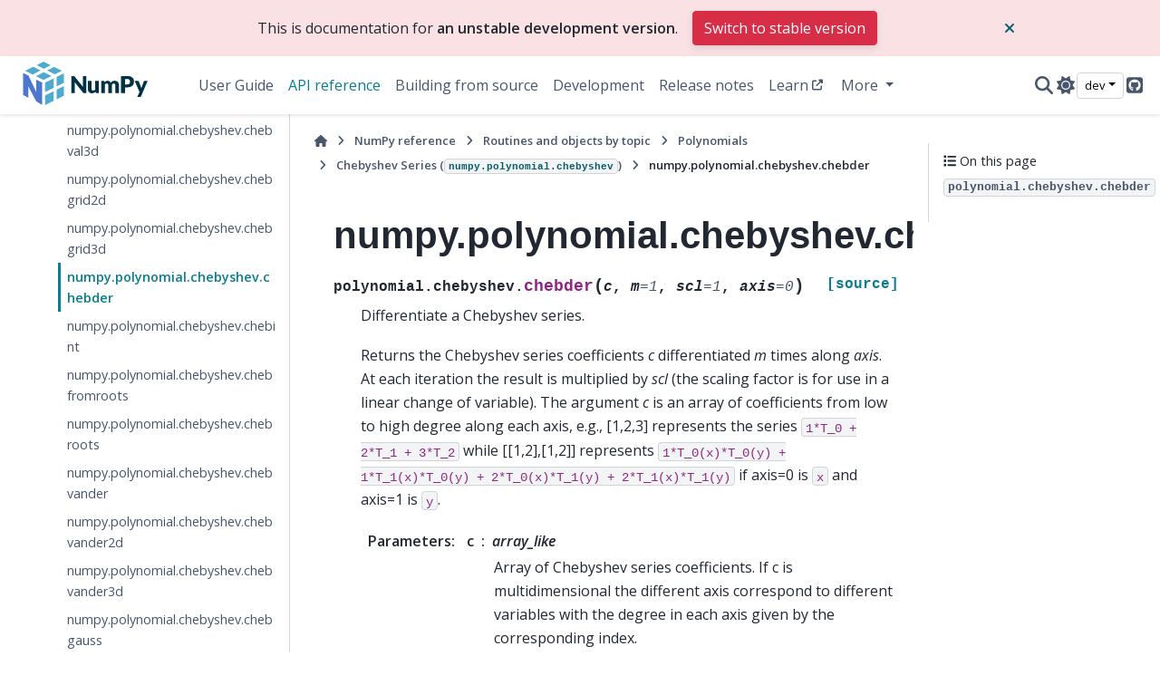

--- FILE ---
content_type: text/html; charset=utf-8
request_url: https://numpy.org/devdocs/reference/generated/numpy.polynomial.chebyshev.chebder.html
body_size: 7524
content:

<!DOCTYPE html>


<html lang="en" data-content_root="../../" data-theme="light">

  <head>
    <meta charset="utf-8" />
    <meta name="viewport" content="width=device-width, initial-scale=1.0" /><meta name="viewport" content="width=device-width, initial-scale=1" />

    <title>numpy.polynomial.chebyshev.chebder &#8212; NumPy v2.5.dev0 Manual</title>
  
  
  
  <script data-cfasync="false">
    document.documentElement.dataset.mode = localStorage.getItem("mode") || "light";
    document.documentElement.dataset.theme = localStorage.getItem("theme") || "light";
  </script>
  <!--
    this give us a css class that will be invisible only if js is disabled
  -->
  <noscript>
    <style>
      .pst-js-only { display: none !important; }

    </style>
  </noscript>
  
  <!-- Loaded before other Sphinx assets -->
  <link href="../../_static/styles/theme.css?digest=8878045cc6db502f8baf" rel="stylesheet" />
<link href="../../_static/styles/pydata-sphinx-theme.css?digest=8878045cc6db502f8baf" rel="stylesheet" />

    <link rel="stylesheet" type="text/css" href="../../_static/pygments.css?v=8f2a1f02" />
    <link rel="stylesheet" type="text/css" href="../../_static/graphviz.css?v=eafc0fe6" />
    <link rel="stylesheet" type="text/css" href="../../_static/plot_directive.css" />
    <link rel="stylesheet" type="text/css" href="../../_static/copybutton.css?v=76b2166b" />
    <link rel="stylesheet" type="text/css" href="https://fonts.googleapis.com/css?family=Vibur" />
    <link rel="stylesheet" type="text/css" href="../../_static/jupyterlite_sphinx.css?v=8ee2c72c" />
    <link rel="stylesheet" type="text/css" href="../../_static/sphinx-design.min.css?v=95c83b7e" />
    <link rel="stylesheet" type="text/css" href="../../_static/numpy.css?v=e8edb4a7" />
  
  <!-- So that users can add custom icons -->
  <script src="../../_static/scripts/fontawesome.js?digest=8878045cc6db502f8baf"></script>
  <!-- Pre-loaded scripts that we'll load fully later -->
  <link rel="preload" as="script" href="../../_static/scripts/bootstrap.js?digest=8878045cc6db502f8baf" />
<link rel="preload" as="script" href="../../_static/scripts/pydata-sphinx-theme.js?digest=8878045cc6db502f8baf" />

    <script src="../../_static/documentation_options.js?v=274e920b"></script>
    <script src="../../_static/doctools.js?v=888ff710"></script>
    <script src="../../_static/sphinx_highlight.js?v=dc90522c"></script>
    <script src="../../_static/clipboard.min.js?v=a7894cd8"></script>
    <script src="../../_static/copybutton.js?v=30646c52"></script>
    <script src="../../_static/jupyterlite_sphinx.js?v=96e329c5"></script>
    <script src="../../_static/design-tabs.js?v=f930bc37"></script>
    <script data-domain="numpy.org/doc/stable/" defer="defer" src="https://views.scientific-python.org/js/script.js"></script>
    <script>DOCUMENTATION_OPTIONS.pagename = 'reference/generated/numpy.polynomial.chebyshev.chebder';</script>
    <script>
        DOCUMENTATION_OPTIONS.theme_version = '0.16.1';
        DOCUMENTATION_OPTIONS.theme_switcher_json_url = 'https://numpy.org/doc/_static/versions.json';
        DOCUMENTATION_OPTIONS.theme_switcher_version_match = 'devdocs';
        DOCUMENTATION_OPTIONS.show_version_warning_banner =
            true;
        </script>
    <link rel="icon" href="../../_static/favicon.ico"/>
    <link rel="index" title="Index" href="../../genindex.html" />
    <link rel="search" title="Search" href="../../search.html" />
    <link rel="next" title="numpy.polynomial.chebyshev.chebint" href="numpy.polynomial.chebyshev.chebint.html" />
    <link rel="prev" title="numpy.polynomial.chebyshev.chebgrid3d" href="numpy.polynomial.chebyshev.chebgrid3d.html" />
  <meta name="viewport" content="width=device-width, initial-scale=1"/>
  <meta name="docsearch:language" content="en"/>
  <meta name="docsearch:version" content="2.5.dev0" />
    <meta name="docbuild:last-update" content="Jan 24, 2026"/>
  </head>
  
  
  <body data-bs-spy="scroll" data-bs-target=".bd-toc-nav" data-offset="180" data-bs-root-margin="0px 0px -60%" data-default-mode="light">

  
  
  <div id="pst-skip-link" class="skip-link d-print-none"><a href="#main-content">Skip to main content</a></div>
  
  <div id="pst-scroll-pixel-helper"></div>
  
  <button type="button" class="btn rounded-pill" id="pst-back-to-top">
    <i class="fa-solid fa-arrow-up"></i>Back to top</button>

  
  <dialog id="pst-search-dialog">
    
<form class="bd-search d-flex align-items-center"
      action="../../search.html"
      method="get">
  <i class="fa-solid fa-magnifying-glass"></i>
  <input type="search"
         class="form-control"
         name="q"
         placeholder="Search the docs ..."
         aria-label="Search the docs ..."
         autocomplete="off"
         autocorrect="off"
         autocapitalize="off"
         spellcheck="false"/>
  <span class="search-button__kbd-shortcut"><kbd class="kbd-shortcut__modifier">Ctrl</kbd>+<kbd>K</kbd></span>
</form>
  </dialog>

  <div class="pst-async-banner-revealer d-none">
  <aside id="bd-header-version-warning" class="d-none d-print-none" aria-label="Version warning"></aside>
</div>

  
    <header class="bd-header navbar navbar-expand-lg bd-navbar d-print-none">
<div class="bd-header__inner bd-page-width">
  <button class="pst-navbar-icon sidebar-toggle primary-toggle" aria-label="Site navigation">
    <span class="fa-solid fa-bars"></span>
  </button>
  
  
  <div class="col-lg-3 navbar-header-items__start">
    
      <div class="navbar-item">

  
    
  

<a class="navbar-brand logo" href="../../index.html">
  
  
  
  
  
    
    
    
    <img src="../../_static/numpylogo.svg" class="logo__image only-light" alt="NumPy v2.5.dev0 Manual - Home"/>
    <img src="../../_static/numpylogo_dark.svg" class="logo__image only-dark pst-js-only" alt="NumPy v2.5.dev0 Manual - Home"/>
  
  
</a></div>
    
  </div>
  
  <div class="col-lg-9 navbar-header-items">
    
    <div class="me-auto navbar-header-items__center">
      
        <div class="navbar-item">
<nav>
  <ul class="bd-navbar-elements navbar-nav">
    
<li class="nav-item ">
  <a class="nav-link nav-internal" href="../../user/index.html">
    User Guide
  </a>
</li>


<li class="nav-item current active">
  <a class="nav-link nav-internal" href="../index.html">
    API reference
  </a>
</li>


<li class="nav-item ">
  <a class="nav-link nav-internal" href="../../building/index.html">
    Building from source
  </a>
</li>


<li class="nav-item ">
  <a class="nav-link nav-internal" href="../../dev/index.html">
    Development
  </a>
</li>


<li class="nav-item ">
  <a class="nav-link nav-internal" href="../../release.html">
    Release notes
  </a>
</li>


<li class="nav-item ">
  <a class="nav-link nav-external" href="https://numpy.org/numpy-tutorials/">
    Learn
  </a>
</li>

            <li class="nav-item dropdown">
                <button class="btn dropdown-toggle nav-item" type="button"
                data-bs-toggle="dropdown" aria-expanded="false"
                aria-controls="pst-nav-more-links">
                    More
                </button>
                <ul id="pst-nav-more-links" class="dropdown-menu">
                    
<li class=" ">
  <a class="nav-link dropdown-item nav-external" href="https://numpy.org/neps">
    NEPs
  </a>
</li>

                </ul>
            </li>
            
  </ul>
</nav></div>
      
    </div>
    
    
    <div class="navbar-header-items__end">
      
      
        <div class="navbar-item">

<button class="btn btn-sm pst-navbar-icon search-button search-button__button pst-js-only" title="Search" aria-label="Search" data-bs-placement="bottom" data-bs-toggle="tooltip">
    <i class="fa-solid fa-magnifying-glass fa-lg"></i>
</button></div>
      
        <div class="navbar-item">

<button class="btn btn-sm nav-link pst-navbar-icon theme-switch-button pst-js-only" aria-label="Color mode" data-bs-title="Color mode"  data-bs-placement="bottom" data-bs-toggle="tooltip">
  <i class="theme-switch fa-solid fa-sun                fa-lg" data-mode="light" title="Light"></i>
  <i class="theme-switch fa-solid fa-moon               fa-lg" data-mode="dark"  title="Dark"></i>
  <i class="theme-switch fa-solid fa-circle-half-stroke fa-lg" data-mode="auto"  title="System Settings"></i>
</button></div>
      
        <div class="navbar-item">
<div class="version-switcher__container dropdown pst-js-only">
  <button id="pst-version-switcher-button-2"
    type="button"
    class="version-switcher__button btn btn-sm dropdown-toggle"
    data-bs-toggle="dropdown"
    aria-haspopup="listbox"
    aria-controls="pst-version-switcher-list-2"
    aria-label="Version switcher list"
  >
    Choose version  <!-- this text may get changed later by javascript -->
    <span class="caret"></span>
  </button>
  <div id="pst-version-switcher-list-2"
    class="version-switcher__menu dropdown-menu list-group-flush py-0"
    role="listbox" aria-labelledby="pst-version-switcher-button-2">
    <!-- dropdown will be populated by javascript on page load -->
  </div>
</div></div>
      
        <div class="navbar-item"><ul class="navbar-icon-links"
    aria-label="Icon Links">
        <li class="nav-item">
          
          
          
          
          
          
          
          
          <a href="https://github.com/numpy/numpy" title="GitHub" class="nav-link pst-navbar-icon" rel="noopener" target="_blank" data-bs-toggle="tooltip" data-bs-placement="bottom"><i class="fa-brands fa-square-github fa-lg" aria-hidden="true"></i>
            <span class="sr-only">GitHub</span></a>
        </li>
</ul></div>
      
    </div>
    
  </div>
  
  

  
    <button class="pst-navbar-icon sidebar-toggle secondary-toggle" aria-label="On this page">
      <span class="fa-solid fa-outdent"></span>
    </button>
  
</div>

    </header>
  

  <div class="bd-container">
    <div class="bd-container__inner bd-page-width">
      
      
      
      <dialog id="pst-primary-sidebar-modal"></dialog>
      <div id="pst-primary-sidebar" class="bd-sidebar-primary bd-sidebar">
        

  
  <div class="sidebar-header-items sidebar-primary__section">
    
    
      <div class="sidebar-header-items__center">
        
          
          
            <div class="navbar-item">
<nav>
  <ul class="bd-navbar-elements navbar-nav">
    
<li class="nav-item ">
  <a class="nav-link nav-internal" href="../../user/index.html">
    User Guide
  </a>
</li>


<li class="nav-item current active">
  <a class="nav-link nav-internal" href="../index.html">
    API reference
  </a>
</li>


<li class="nav-item ">
  <a class="nav-link nav-internal" href="../../building/index.html">
    Building from source
  </a>
</li>


<li class="nav-item ">
  <a class="nav-link nav-internal" href="../../dev/index.html">
    Development
  </a>
</li>


<li class="nav-item ">
  <a class="nav-link nav-internal" href="../../release.html">
    Release notes
  </a>
</li>


<li class="nav-item ">
  <a class="nav-link nav-external" href="https://numpy.org/numpy-tutorials/">
    Learn
  </a>
</li>


<li class="nav-item ">
  <a class="nav-link nav-external" href="https://numpy.org/neps">
    NEPs
  </a>
</li>

  </ul>
</nav></div>
          
        
      </div>
    
    
    
      <div class="sidebar-header-items__end">
        
          <div class="navbar-item">

<button class="btn btn-sm pst-navbar-icon search-button search-button__button pst-js-only" title="Search" aria-label="Search" data-bs-placement="bottom" data-bs-toggle="tooltip">
    <i class="fa-solid fa-magnifying-glass fa-lg"></i>
</button></div>
        
          <div class="navbar-item">

<button class="btn btn-sm nav-link pst-navbar-icon theme-switch-button pst-js-only" aria-label="Color mode" data-bs-title="Color mode"  data-bs-placement="bottom" data-bs-toggle="tooltip">
  <i class="theme-switch fa-solid fa-sun                fa-lg" data-mode="light" title="Light"></i>
  <i class="theme-switch fa-solid fa-moon               fa-lg" data-mode="dark"  title="Dark"></i>
  <i class="theme-switch fa-solid fa-circle-half-stroke fa-lg" data-mode="auto"  title="System Settings"></i>
</button></div>
        
          <div class="navbar-item">
<div class="version-switcher__container dropdown pst-js-only">
  <button id="pst-version-switcher-button-3"
    type="button"
    class="version-switcher__button btn btn-sm dropdown-toggle"
    data-bs-toggle="dropdown"
    aria-haspopup="listbox"
    aria-controls="pst-version-switcher-list-3"
    aria-label="Version switcher list"
  >
    Choose version  <!-- this text may get changed later by javascript -->
    <span class="caret"></span>
  </button>
  <div id="pst-version-switcher-list-3"
    class="version-switcher__menu dropdown-menu list-group-flush py-0"
    role="listbox" aria-labelledby="pst-version-switcher-button-3">
    <!-- dropdown will be populated by javascript on page load -->
  </div>
</div></div>
        
          <div class="navbar-item"><ul class="navbar-icon-links"
    aria-label="Icon Links">
        <li class="nav-item">
          
          
          
          
          
          
          
          
          <a href="https://github.com/numpy/numpy" title="GitHub" class="nav-link pst-navbar-icon" rel="noopener" target="_blank" data-bs-toggle="tooltip" data-bs-placement="bottom"><i class="fa-brands fa-square-github fa-lg" aria-hidden="true"></i>
            <span class="sr-only">GitHub</span></a>
        </li>
</ul></div>
        
      </div>
    
  </div>
  
    <div class="sidebar-primary-items__start sidebar-primary__section">
        <div class="sidebar-primary-item">
<nav class="bd-docs-nav bd-links"
     aria-label="Section Navigation">
  <p class="bd-links__title" role="heading" aria-level="1">Section Navigation</p>
  <div class="bd-toc-item navbar-nav"><ul class="nav bd-sidenav">
<li class="toctree-l1"><a class="reference internal" href="../module_structure.html">NumPy’s module structure</a></li>
</ul>
<ul class="nav bd-sidenav">
<li class="toctree-l1"><a class="reference internal" href="../arrays.html">Array objects</a></li>
</ul>
<ul class="nav bd-sidenav">
<li class="toctree-l1"><a class="reference internal" href="../ufuncs.html">Universal functions (<code class="xref py py-class docutils literal notranslate"><span class="pre">ufunc</span></code>)</a></li>
</ul>
<ul class="current nav bd-sidenav">
<li class="toctree-l1 current active has-children"><a class="reference internal" href="../routines.html">Routines and objects by topic</a><details open="open"><summary><span class="toctree-toggle" role="presentation"><i class="fa-solid fa-chevron-down"></i></span></summary><ul class="current">
<li class="toctree-l2"><a class="reference internal" href="../constants.html">Constants</a></li>
<li class="toctree-l2"><a class="reference internal" href="../routines.array-creation.html">Array creation routines</a></li>
<li class="toctree-l2"><a class="reference internal" href="../routines.array-manipulation.html">Array manipulation routines</a></li>
<li class="toctree-l2"><a class="reference internal" href="../routines.bitwise.html">Bit-wise operations</a></li>
<li class="toctree-l2"><a class="reference internal" href="../routines.strings.html">String functionality</a></li>
<li class="toctree-l2"><a class="reference internal" href="../routines.datetime.html">Datetime support functions</a></li>
<li class="toctree-l2"><a class="reference internal" href="../routines.dtype.html">Data type routines</a></li>
<li class="toctree-l2"><a class="reference internal" href="../routines.emath.html">Mathematical functions with automatic domain</a></li>
<li class="toctree-l2"><a class="reference internal" href="../routines.err.html">Floating point error handling</a></li>
<li class="toctree-l2"><a class="reference internal" href="../routines.exceptions.html">Exceptions and Warnings</a></li>
<li class="toctree-l2"><a class="reference internal" href="../routines.fft.html">Discrete Fourier Transform</a></li>
<li class="toctree-l2"><a class="reference internal" href="../routines.functional.html">Functional programming</a></li>
<li class="toctree-l2"><a class="reference internal" href="../routines.io.html">Input and output</a></li>
<li class="toctree-l2"><a class="reference internal" href="../routines.indexing.html">Indexing routines</a></li>
<li class="toctree-l2"><a class="reference internal" href="../routines.linalg.html">Linear algebra</a></li>
<li class="toctree-l2"><a class="reference internal" href="../routines.logic.html">Logic functions</a></li>
<li class="toctree-l2"><a class="reference internal" href="../routines.ma.html">Masked array operations</a></li>
<li class="toctree-l2"><a class="reference internal" href="../routines.math.html">Mathematical functions</a></li>
<li class="toctree-l2"><a class="reference internal" href="../routines.other.html">Miscellaneous routines</a></li>
<li class="toctree-l2 current active has-children"><a class="reference internal" href="../routines.polynomials.html">Polynomials</a><details open="open"><summary><span class="toctree-toggle" role="presentation"><i class="fa-solid fa-chevron-down"></i></span></summary><ul class="current">
<li class="toctree-l3"><a class="reference internal" href="../routines.polynomials.classes.html">Using the convenience classes</a></li>
<li class="toctree-l3"><a class="reference internal" href="../routines.polynomials.polynomial.html">Power Series (<code class="xref py py-mod docutils literal notranslate"><span class="pre">numpy.polynomial.polynomial</span></code>)</a></li>
<li class="toctree-l3 current active has-children"><a class="reference internal" href="../routines.polynomials.chebyshev.html">Chebyshev Series (<code class="xref py py-mod docutils literal notranslate"><span class="pre">numpy.polynomial.chebyshev</span></code>)</a><details open="open"><summary><span class="toctree-toggle" role="presentation"><i class="fa-solid fa-chevron-down"></i></span></summary><ul class="current">
<li class="toctree-l4"><a class="reference internal" href="numpy.polynomial.chebyshev.Chebyshev.html">numpy.polynomial.chebyshev.Chebyshev</a></li>
<li class="toctree-l4"><a class="reference internal" href="numpy.polynomial.chebyshev.chebdomain.html">numpy.polynomial.chebyshev.chebdomain</a></li>
<li class="toctree-l4"><a class="reference internal" href="numpy.polynomial.chebyshev.chebzero.html">numpy.polynomial.chebyshev.chebzero</a></li>
<li class="toctree-l4"><a class="reference internal" href="numpy.polynomial.chebyshev.chebone.html">numpy.polynomial.chebyshev.chebone</a></li>
<li class="toctree-l4"><a class="reference internal" href="numpy.polynomial.chebyshev.chebx.html">numpy.polynomial.chebyshev.chebx</a></li>
<li class="toctree-l4"><a class="reference internal" href="numpy.polynomial.chebyshev.chebadd.html">numpy.polynomial.chebyshev.chebadd</a></li>
<li class="toctree-l4"><a class="reference internal" href="numpy.polynomial.chebyshev.chebsub.html">numpy.polynomial.chebyshev.chebsub</a></li>
<li class="toctree-l4"><a class="reference internal" href="numpy.polynomial.chebyshev.chebmulx.html">numpy.polynomial.chebyshev.chebmulx</a></li>
<li class="toctree-l4"><a class="reference internal" href="numpy.polynomial.chebyshev.chebmul.html">numpy.polynomial.chebyshev.chebmul</a></li>
<li class="toctree-l4"><a class="reference internal" href="numpy.polynomial.chebyshev.chebdiv.html">numpy.polynomial.chebyshev.chebdiv</a></li>
<li class="toctree-l4"><a class="reference internal" href="numpy.polynomial.chebyshev.chebpow.html">numpy.polynomial.chebyshev.chebpow</a></li>
<li class="toctree-l4"><a class="reference internal" href="numpy.polynomial.chebyshev.chebval.html">numpy.polynomial.chebyshev.chebval</a></li>
<li class="toctree-l4"><a class="reference internal" href="numpy.polynomial.chebyshev.chebval2d.html">numpy.polynomial.chebyshev.chebval2d</a></li>
<li class="toctree-l4"><a class="reference internal" href="numpy.polynomial.chebyshev.chebval3d.html">numpy.polynomial.chebyshev.chebval3d</a></li>
<li class="toctree-l4"><a class="reference internal" href="numpy.polynomial.chebyshev.chebgrid2d.html">numpy.polynomial.chebyshev.chebgrid2d</a></li>
<li class="toctree-l4"><a class="reference internal" href="numpy.polynomial.chebyshev.chebgrid3d.html">numpy.polynomial.chebyshev.chebgrid3d</a></li>
<li class="toctree-l4 current active"><a class="current reference internal" href="#">numpy.polynomial.chebyshev.chebder</a></li>
<li class="toctree-l4"><a class="reference internal" href="numpy.polynomial.chebyshev.chebint.html">numpy.polynomial.chebyshev.chebint</a></li>
<li class="toctree-l4"><a class="reference internal" href="numpy.polynomial.chebyshev.chebfromroots.html">numpy.polynomial.chebyshev.chebfromroots</a></li>
<li class="toctree-l4"><a class="reference internal" href="numpy.polynomial.chebyshev.chebroots.html">numpy.polynomial.chebyshev.chebroots</a></li>
<li class="toctree-l4"><a class="reference internal" href="numpy.polynomial.chebyshev.chebvander.html">numpy.polynomial.chebyshev.chebvander</a></li>
<li class="toctree-l4"><a class="reference internal" href="numpy.polynomial.chebyshev.chebvander2d.html">numpy.polynomial.chebyshev.chebvander2d</a></li>
<li class="toctree-l4"><a class="reference internal" href="numpy.polynomial.chebyshev.chebvander3d.html">numpy.polynomial.chebyshev.chebvander3d</a></li>
<li class="toctree-l4"><a class="reference internal" href="numpy.polynomial.chebyshev.chebgauss.html">numpy.polynomial.chebyshev.chebgauss</a></li>
<li class="toctree-l4"><a class="reference internal" href="numpy.polynomial.chebyshev.chebweight.html">numpy.polynomial.chebyshev.chebweight</a></li>
<li class="toctree-l4"><a class="reference internal" href="numpy.polynomial.chebyshev.chebcompanion.html">numpy.polynomial.chebyshev.chebcompanion</a></li>
<li class="toctree-l4"><a class="reference internal" href="numpy.polynomial.chebyshev.chebfit.html">numpy.polynomial.chebyshev.chebfit</a></li>
<li class="toctree-l4"><a class="reference internal" href="numpy.polynomial.chebyshev.chebpts1.html">numpy.polynomial.chebyshev.chebpts1</a></li>
<li class="toctree-l4"><a class="reference internal" href="numpy.polynomial.chebyshev.chebpts2.html">numpy.polynomial.chebyshev.chebpts2</a></li>
<li class="toctree-l4"><a class="reference internal" href="numpy.polynomial.chebyshev.chebtrim.html">numpy.polynomial.chebyshev.chebtrim</a></li>
<li class="toctree-l4"><a class="reference internal" href="numpy.polynomial.chebyshev.chebline.html">numpy.polynomial.chebyshev.chebline</a></li>
<li class="toctree-l4"><a class="reference internal" href="numpy.polynomial.chebyshev.cheb2poly.html">numpy.polynomial.chebyshev.cheb2poly</a></li>
<li class="toctree-l4"><a class="reference internal" href="numpy.polynomial.chebyshev.poly2cheb.html">numpy.polynomial.chebyshev.poly2cheb</a></li>
<li class="toctree-l4"><a class="reference internal" href="numpy.polynomial.chebyshev.chebinterpolate.html">numpy.polynomial.chebyshev.chebinterpolate</a></li>
</ul>
</details></li>
<li class="toctree-l3"><a class="reference internal" href="../routines.polynomials.hermite.html">Hermite Series, “Physicists” (<code class="xref py py-mod docutils literal notranslate"><span class="pre">numpy.polynomial.hermite</span></code>)</a></li>
<li class="toctree-l3"><a class="reference internal" href="../routines.polynomials.hermite_e.html">HermiteE Series, “Probabilists” (<code class="xref py py-mod docutils literal notranslate"><span class="pre">numpy.polynomial.hermite_e</span></code>)</a></li>
<li class="toctree-l3"><a class="reference internal" href="../routines.polynomials.laguerre.html">Laguerre Series (<code class="xref py py-mod docutils literal notranslate"><span class="pre">numpy.polynomial.laguerre</span></code>)</a></li>
<li class="toctree-l3"><a class="reference internal" href="../routines.polynomials.legendre.html">Legendre Series (<code class="xref py py-mod docutils literal notranslate"><span class="pre">numpy.polynomial.legendre</span></code>)</a></li>
<li class="toctree-l3"><a class="reference internal" href="../routines.polynomials.polyutils.html">Polyutils</a></li>
<li class="toctree-l3"><a class="reference internal" href="../routines.polynomials.poly1d.html">Poly1d</a></li>
</ul>
</details></li>
<li class="toctree-l2"><a class="reference internal" href="../random/index.html">Random sampling</a></li>
<li class="toctree-l2"><a class="reference internal" href="../routines.set.html">Set routines</a></li>
<li class="toctree-l2"><a class="reference internal" href="../routines.sort.html">Sorting, searching, and counting</a></li>
<li class="toctree-l2"><a class="reference internal" href="../routines.statistics.html">Statistics</a></li>
<li class="toctree-l2"><a class="reference internal" href="../routines.testing.html">Test support</a></li>
<li class="toctree-l2"><a class="reference internal" href="../routines.window.html">Window functions</a></li>
</ul>
</details></li>
</ul>
<ul class="nav bd-sidenav">
<li class="toctree-l1"><a class="reference internal" href="../typing.html">Typing (<code class="xref py py-mod docutils literal notranslate"><span class="pre">numpy.typing</span></code>)</a></li>
</ul>
<ul class="nav bd-sidenav">
<li class="toctree-l1"><a class="reference internal" href="../c-api/index.html">NumPy C-API</a></li>
</ul>
<ul class="nav bd-sidenav">
<li class="toctree-l1"><a class="reference internal" href="../array_api.html">Array API standard compatibility</a></li>
<li class="toctree-l1"><a class="reference internal" href="../simd/index.html">CPU/SIMD optimizations</a></li>
<li class="toctree-l1"><a class="reference internal" href="../thread_safety.html">Thread Safety</a></li>
<li class="toctree-l1"><a class="reference internal" href="../global_state.html">Global Configuration Options</a></li>
<li class="toctree-l1"><a class="reference internal" href="../security.html">NumPy security</a></li>
<li class="toctree-l1"><a class="reference internal" href="../testing.html">Testing guidelines</a></li>
<li class="toctree-l1"><a class="reference internal" href="../distutils_status_migration.html">Status of <code class="docutils literal notranslate"><span class="pre">numpy.distutils</span></code> and migration advice</a></li>
<li class="toctree-l1"><a class="reference internal" href="../swig.html">NumPy and SWIG</a></li>
</ul>
</div>
</nav></div>
    </div>
  
  
  <div class="sidebar-primary-items__end sidebar-primary__section">
      <div class="sidebar-primary-item">
<div id="ethical-ad-placement"
      class="flat"
      data-ea-publisher="readthedocs"
      data-ea-type="readthedocs-sidebar"
      data-ea-manual="true">
</div></div>
  </div>


      </div>
      
      <main id="main-content" class="bd-main" role="main">
        
        
          <div class="bd-content">
            <div class="bd-article-container">
              
              <div class="bd-header-article d-print-none">
<div class="header-article-items header-article__inner">
  
    <div class="header-article-items__start">
      
        <div class="header-article-item">

<nav aria-label="Breadcrumb" class="d-print-none">
  <ul class="bd-breadcrumbs">
    
    <li class="breadcrumb-item breadcrumb-home">
      <a href="../../index.html" class="nav-link" aria-label="Home">
        <i class="fa-solid fa-home"></i>
      </a>
    </li>
    
    <li class="breadcrumb-item"><a href="../index.html" class="nav-link">NumPy reference</a></li>
    
    
    <li class="breadcrumb-item"><a href="../routines.html" class="nav-link">Routines and objects by topic</a></li>
    
    
    <li class="breadcrumb-item"><a href="../routines.polynomials.html" class="nav-link">Polynomials</a></li>
    
    
    <li class="breadcrumb-item"><a href="../routines.polynomials.chebyshev.html" class="nav-link">Chebyshev Series (<code class="xref py py-mod docutils literal notranslate"><span class="pre">numpy.polynomial.chebyshev</span></code>)</a></li>
    
    <li class="breadcrumb-item active" aria-current="page"><span class="ellipsis">numpy.polynomial.chebyshev.chebder</span></li>
  </ul>
</nav>
</div>
      
    </div>
  
  
</div>
</div>
              
              
              
                
<div id="searchbox"></div>
                <article class="bd-article">
                  
  <section id="numpy-polynomial-chebyshev-chebder">
<h1>numpy.polynomial.chebyshev.chebder<a class="headerlink" href="#numpy-polynomial-chebyshev-chebder" title="Link to this heading">#</a></h1>
<dl class="py function">
<dt class="sig sig-object py" id="numpy.polynomial.chebyshev.chebder">
<span class="sig-prename descclassname"><span class="pre">polynomial.chebyshev.</span></span><span class="sig-name descname"><span class="pre">chebder</span></span><span class="sig-paren">(</span><em class="sig-param"><span class="n"><span class="pre">c</span></span></em>, <em class="sig-param"><span class="n"><span class="pre">m</span></span><span class="o"><span class="pre">=</span></span><span class="default_value"><span class="pre">1</span></span></em>, <em class="sig-param"><span class="n"><span class="pre">scl</span></span><span class="o"><span class="pre">=</span></span><span class="default_value"><span class="pre">1</span></span></em>, <em class="sig-param"><span class="n"><span class="pre">axis</span></span><span class="o"><span class="pre">=</span></span><span class="default_value"><span class="pre">0</span></span></em><span class="sig-paren">)</span><a class="reference external" href="https://github.com/numpy/numpy/blob/main/numpy/polynomial/chebyshev.py#L872-L959"><span class="viewcode-link"><span class="pre">[source]</span></span></a><a class="headerlink" href="#numpy.polynomial.chebyshev.chebder" title="Link to this definition">#</a></dt>
<dd><p>Differentiate a Chebyshev series.</p>
<p>Returns the Chebyshev series coefficients <em class="xref py py-obj">c</em> differentiated <em class="xref py py-obj">m</em> times
along <em class="xref py py-obj">axis</em>.  At each iteration the result is multiplied by <em class="xref py py-obj">scl</em> (the
scaling factor is for use in a linear change of variable). The argument
<em class="xref py py-obj">c</em> is an array of coefficients from low to high degree along each
axis, e.g., [1,2,3] represents the series <code class="docutils literal notranslate"><span class="pre">1*T_0</span> <span class="pre">+</span> <span class="pre">2*T_1</span> <span class="pre">+</span> <span class="pre">3*T_2</span></code>
while [[1,2],[1,2]] represents <code class="docutils literal notranslate"><span class="pre">1*T_0(x)*T_0(y)</span> <span class="pre">+</span> <span class="pre">1*T_1(x)*T_0(y)</span> <span class="pre">+</span>
<span class="pre">2*T_0(x)*T_1(y)</span> <span class="pre">+</span> <span class="pre">2*T_1(x)*T_1(y)</span></code> if axis=0 is <code class="docutils literal notranslate"><span class="pre">x</span></code> and axis=1 is
<code class="docutils literal notranslate"><span class="pre">y</span></code>.</p>
<dl class="field-list simple">
<dt class="field-odd">Parameters<span class="colon">:</span></dt>
<dd class="field-odd"><dl class="simple">
<dt><strong>c</strong><span class="classifier">array_like</span></dt><dd><p>Array of Chebyshev series coefficients. If c is multidimensional
the different axis correspond to different variables with the
degree in each axis given by the corresponding index.</p>
</dd>
<dt><strong>m</strong><span class="classifier">int, optional</span></dt><dd><p>Number of derivatives taken, must be non-negative. (Default: 1)</p>
</dd>
<dt><strong>scl</strong><span class="classifier">scalar, optional</span></dt><dd><p>Each differentiation is multiplied by <em class="xref py py-obj">scl</em>.  The end result is
multiplication by <code class="docutils literal notranslate"><span class="pre">scl**m</span></code>.  This is for use in a linear change of
variable. (Default: 1)</p>
</dd>
<dt><strong>axis</strong><span class="classifier">int, optional</span></dt><dd><p>Axis over which the derivative is taken. (Default: 0).</p>
</dd>
</dl>
</dd>
<dt class="field-even">Returns<span class="colon">:</span></dt>
<dd class="field-even"><dl class="simple">
<dt><strong>der</strong><span class="classifier">ndarray</span></dt><dd><p>Chebyshev series of the derivative.</p>
</dd>
</dl>
</dd>
</dl>
<div class="admonition seealso">
<p class="admonition-title">See also</p>
<dl class="simple">
<dt><a class="reference internal" href="numpy.polynomial.chebyshev.chebint.html#numpy.polynomial.chebyshev.chebint" title="numpy.polynomial.chebyshev.chebint"><code class="xref py py-obj docutils literal notranslate"><span class="pre">chebint</span></code></a></dt><dd></dd>
</dl>
</div>
<p class="rubric">Notes</p>
<p>In general, the result of differentiating a C-series needs to be
“reprojected” onto the C-series basis set. Thus, typically, the
result of this function is “unintuitive,” albeit correct; see Examples
section below.</p>
<p class="rubric">Examples</p>
<div class="try_examples_outer_container docutils container" id="6611f437-1c06-4c07-8e28-97d3c09c0a2d">
<div class="try_examples_button_container"><button class="try_examples_button" onclick="window.tryExamplesShowIframe('6611f437-1c06-4c07-8e28-97d3c09c0a2d','fa9bd7bc-758e-49a5-9e18-60f5b6240b61','71dad779-947d-4c69-9e8c-ea4979c8009b','../../lite/tree/../notebooks/index.html?path=758204ff_c59d_4890_93ac_35112281a764.ipynb','None')">Try it in your browser!</button></div><div class="try_examples_content docutils container">
<div class="doctest highlight-default notranslate"><div class="highlight"><pre><span></span><span class="gp">&gt;&gt;&gt; </span><span class="kn">from</span><span class="w"> </span><span class="nn">numpy.polynomial</span><span class="w"> </span><span class="kn">import</span> <span class="n">chebyshev</span> <span class="k">as</span> <span class="n">C</span>
<span class="gp">&gt;&gt;&gt; </span><span class="n">c</span> <span class="o">=</span> <span class="p">(</span><span class="mi">1</span><span class="p">,</span><span class="mi">2</span><span class="p">,</span><span class="mi">3</span><span class="p">,</span><span class="mi">4</span><span class="p">)</span>
<span class="gp">&gt;&gt;&gt; </span><span class="n">C</span><span class="o">.</span><span class="n">chebder</span><span class="p">(</span><span class="n">c</span><span class="p">)</span>
<span class="go">array([14., 12., 24.])</span>
<span class="gp">&gt;&gt;&gt; </span><span class="n">C</span><span class="o">.</span><span class="n">chebder</span><span class="p">(</span><span class="n">c</span><span class="p">,</span><span class="mi">3</span><span class="p">)</span>
<span class="go">array([96.])</span>
<span class="gp">&gt;&gt;&gt; </span><span class="n">C</span><span class="o">.</span><span class="n">chebder</span><span class="p">(</span><span class="n">c</span><span class="p">,</span><span class="n">scl</span><span class="o">=-</span><span class="mi">1</span><span class="p">)</span>
<span class="go">array([-14., -12., -24.])</span>
<span class="gp">&gt;&gt;&gt; </span><span class="n">C</span><span class="o">.</span><span class="n">chebder</span><span class="p">(</span><span class="n">c</span><span class="p">,</span><span class="mi">2</span><span class="p">,</span><span class="o">-</span><span class="mi">1</span><span class="p">)</span>
<span class="go">array([12.,  96.])</span>
</pre></div>
</div>
</div>
</div>
<div id="71dad779-947d-4c69-9e8c-ea4979c8009b" class="try_examples_outer_iframe  hidden"><div class="try_examples_button_container"><button class="try_examples_button" onclick="window.tryExamplesHideIframe('6611f437-1c06-4c07-8e28-97d3c09c0a2d','71dad779-947d-4c69-9e8c-ea4979c8009b')">Go Back</button><button class="try_examples_button" onclick="window.openInNewTab('6611f437-1c06-4c07-8e28-97d3c09c0a2d','71dad779-947d-4c69-9e8c-ea4979c8009b')">Open In Tab</button></div><div id="fa9bd7bc-758e-49a5-9e18-60f5b6240b61" class="jupyterlite_sphinx_iframe_container"></div></div><script>document.addEventListener("DOMContentLoaded", function() {window.loadTryExamplesConfig("../../try_examples.json");});</script></dd></dl>

</section>


                </article>
              
              
              
              
              
                <footer class="prev-next-footer d-print-none">
                  
<div class="prev-next-area">
    <a class="left-prev"
       href="numpy.polynomial.chebyshev.chebgrid3d.html"
       title="previous page">
      <i class="fa-solid fa-angle-left"></i>
      <div class="prev-next-info">
        <p class="prev-next-subtitle">previous</p>
        <p class="prev-next-title">numpy.polynomial.chebyshev.chebgrid3d</p>
      </div>
    </a>
    <a class="right-next"
       href="numpy.polynomial.chebyshev.chebint.html"
       title="next page">
      <div class="prev-next-info">
        <p class="prev-next-subtitle">next</p>
        <p class="prev-next-title">numpy.polynomial.chebyshev.chebint</p>
      </div>
      <i class="fa-solid fa-angle-right"></i>
    </a>
</div>
                </footer>
              
            </div>
            
            
              
                <dialog id="pst-secondary-sidebar-modal"></dialog>
                <div id="pst-secondary-sidebar" class="bd-sidebar-secondary bd-toc"><div class="sidebar-secondary-items sidebar-secondary__inner">


  <div class="sidebar-secondary-item">
<div
    id="pst-page-navigation-heading-2"
    class="page-toc tocsection onthispage">
    <i class="fa-solid fa-list"></i> On this page
  </div>
  <nav class="bd-toc-nav page-toc" aria-labelledby="pst-page-navigation-heading-2">
    <ul class="visible nav section-nav flex-column">
<li class="toc-h2 nav-item toc-entry"><a class="reference internal nav-link" href="#numpy.polynomial.chebyshev.chebder"><code class="docutils literal notranslate"><span class="pre">polynomial.chebyshev.chebder</span></code></a></li>
</ul>
  </nav></div>

</div></div>
              
            
          </div>
          <footer class="bd-footer-content">
            
          </footer>
        
      </main>
    </div>
  </div>
  
  <!-- Scripts loaded after <body> so the DOM is not blocked -->
  <script defer src="../../_static/scripts/bootstrap.js?digest=8878045cc6db502f8baf"></script>
<script defer src="../../_static/scripts/pydata-sphinx-theme.js?digest=8878045cc6db502f8baf"></script>

  <footer class="bd-footer">
<div class="bd-footer__inner bd-page-width">
  
    <div class="footer-items__start">
      
        <div class="footer-item">

  <p class="copyright">
    
      © Copyright 2008-2026, NumPy Developers.
      <br/>
    
  </p>
</div>
      
        <div class="footer-item">

  <p class="sphinx-version">
    Created using <a href="https://www.sphinx-doc.org/">Sphinx</a> 7.2.6.
    <br/>
  </p>
</div>
      
    </div>
  
  
  
    <div class="footer-items__end">
      
        <div class="footer-item">
<p class="theme-version">
  <!-- # L10n: Setting the PST URL as an argument as this does not need to be localized -->
  Built with the <a href="https://pydata-sphinx-theme.readthedocs.io/en/stable/index.html">PyData Sphinx Theme</a> 0.16.1.
</p></div>
      
    </div>
  
</div>

  </footer>
  <script defer src="https://static.cloudflareinsights.com/beacon.min.js/vcd15cbe7772f49c399c6a5babf22c1241717689176015" integrity="sha512-ZpsOmlRQV6y907TI0dKBHq9Md29nnaEIPlkf84rnaERnq6zvWvPUqr2ft8M1aS28oN72PdrCzSjY4U6VaAw1EQ==" data-cf-beacon='{"version":"2024.11.0","token":"f02b77b6fbcf4229aa0f4247afbdad50","r":1,"server_timing":{"name":{"cfCacheStatus":true,"cfEdge":true,"cfExtPri":true,"cfL4":true,"cfOrigin":true,"cfSpeedBrain":true},"location_startswith":null}}' crossorigin="anonymous"></script>
</body>
</html>